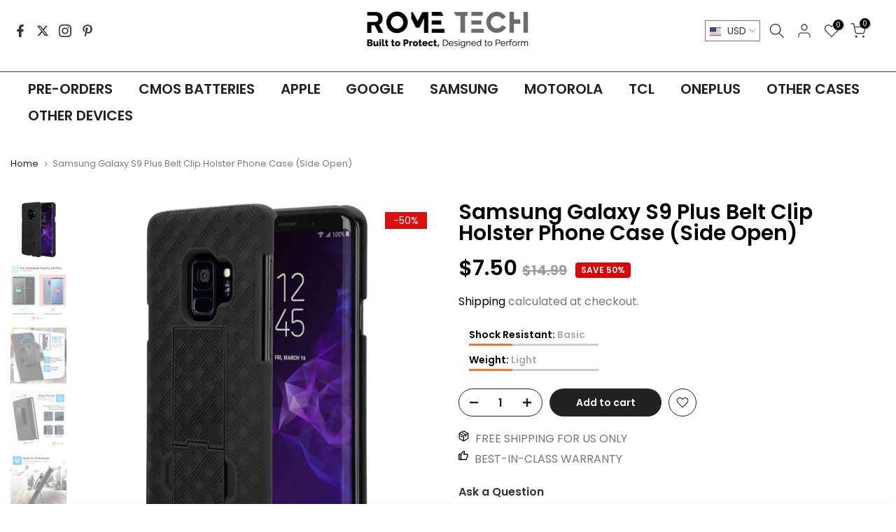

--- FILE ---
content_type: text/javascript
request_url: https://rometechcases.com/cdn/shop/t/43/assets/custom.js?v=23481098270724833951728469093
body_size: -347
content:
document.addEventListener("DOMContentLoaded",()=>{let searchSelect=document.getElementById("t4s-mini-search__category_select");searchSelect&&(console.log("test found select"),searchSelect.addEventListener("change",function(){this.value=="See More..."&&(document.location.href="/collections/all")})),$(".t4s-anchor-item").on("click",function(e){e.preventDefault(),$("html, body").animate({scrollTop:$($(this).attr("href")).offset().top},500,"linear")})});
//# sourceMappingURL=/cdn/shop/t/43/assets/custom.js.map?v=23481098270724833951728469093
